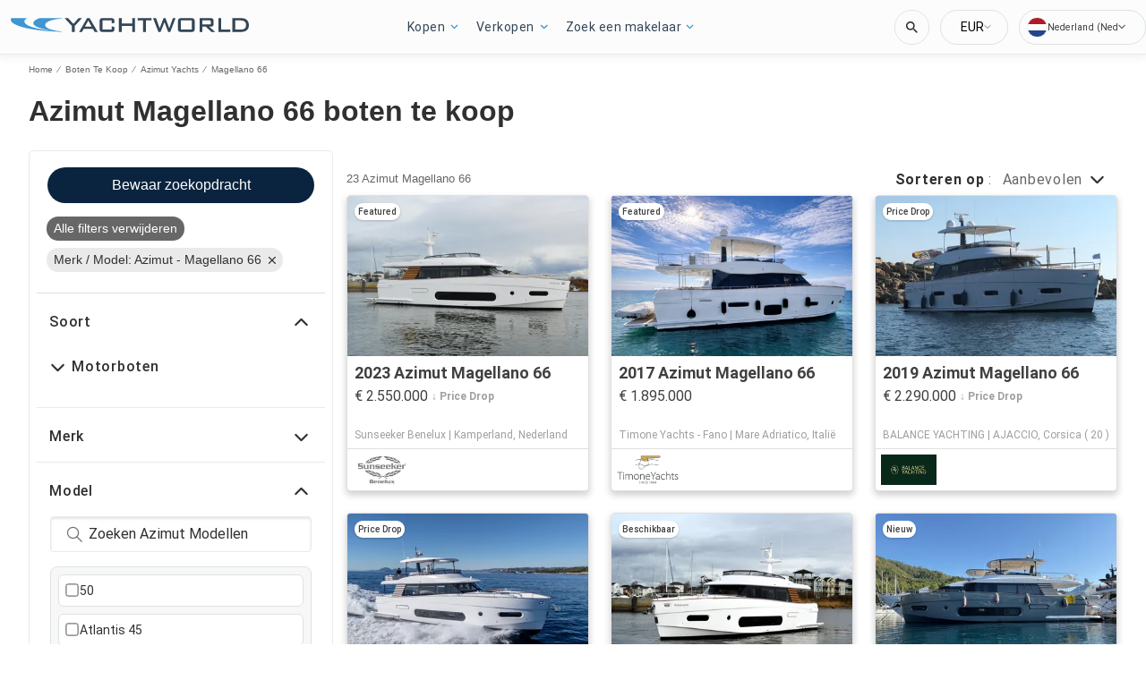

--- FILE ---
content_type: application/javascript
request_url: https://nl.yachtworld.com/static/js/runtime-main.04b71db8.js
body_size: 13134
content:
!function(e){function t(t){for(var a,o,i=t[0],d=t[1],l=t[2],n=0,u=[];n<i.length;n++)o=i[n],Object.prototype.hasOwnProperty.call(c,o)&&c[o]&&u.push(c[o][0]),c[o]=0;for(a in d)Object.prototype.hasOwnProperty.call(d,a)&&(e[a]=d[a]);for(f&&f(t);u.length;)u.shift()();return r.push.apply(r,l||[]),s()}function s(){for(var e,t=0;t<r.length;t++){for(var s=r[t],a=!0,o=1;o<s.length;o++){var d=s[o];0!==c[d]&&(a=!1)}a&&(r.splice(t--,1),e=i(i.s=s[0]))}return e}var a={},o={492:0},c={492:0},r=[];function i(t){if(a[t])return a[t].exports;var s=a[t]={i:t,l:!1,exports:{}};return e[t].call(s.exports,s,s.exports,i),s.l=!0,s.exports}i.e=function(e){var t=[];o[e]?t.push(o[e]):0!==o[e]&&{3:1,9:1,10:1,11:1,12:1,13:1,14:1,15:1,17:1,19:1,28:1,30:1,31:1,32:1,34:1,37:1,38:1,39:1,40:1,41:1,42:1,43:1,44:1,45:1,46:1,47:1,48:1,49:1,51:1,53:1,54:1,55:1,58:1,62:1,63:1,64:1,65:1,68:1,69:1,70:1,73:1,74:1,75:1,76:1,77:1,78:1,79:1,80:1,81:1,83:1,84:1,85:1,86:1,87:1,88:1,89:1,90:1,91:1,92:1,93:1,94:1,96:1,98:1,99:1,100:1,101:1,102:1,103:1,104:1,105:1,106:1,107:1,108:1,115:1,116:1,117:1,119:1,120:1,121:1,122:1,123:1,125:1,126:1,127:1,128:1,129:1,130:1,131:1,132:1,134:1,136:1,137:1,138:1,139:1,143:1,144:1,145:1,148:1,150:1,151:1,162:1,163:1,164:1,165:1,166:1,168:1,169:1,170:1,176:1,177:1,178:1,179:1,180:1,181:1,182:1,184:1,185:1,186:1,187:1,189:1,192:1,193:1,199:1,200:1,202:1,204:1,214:1,215:1,216:1,217:1,218:1,220:1,221:1,229:1,230:1,231:1,232:1,235:1,236:1,237:1,239:1,240:1,250:1,251:1,252:1,253:1,254:1,256:1,257:1,259:1,260:1,261:1,262:1,263:1,264:1,265:1,267:1,268:1,269:1,270:1,271:1,272:1,273:1,274:1,275:1,276:1,278:1,279:1,282:1,283:1,284:1,285:1,286:1,287:1,288:1,291:1,292:1,294:1,295:1,296:1,297:1,298:1,299:1,300:1,301:1,304:1,307:1,308:1,309:1,310:1,311:1,312:1,314:1,324:1,325:1,327:1,328:1,329:1,332:1,333:1,334:1,335:1,336:1,337:1,338:1,342:1,343:1,345:1,346:1,347:1,348:1,349:1,350:1,351:1,354:1,355:1,356:1,357:1,358:1,359:1,360:1,361:1,362:1,363:1,364:1,365:1,366:1,367:1,368:1,369:1,370:1,371:1,372:1,373:1,374:1,375:1,376:1,377:1,378:1,379:1,380:1,383:1,384:1,386:1,387:1,388:1,389:1,390:1,391:1,392:1,393:1,394:1,395:1,397:1,398:1,399:1,400:1,401:1,402:1,404:1,405:1,406:1,407:1,427:1,428:1,429:1,430:1,431:1,432:1,433:1,434:1,435:1,436:1,437:1,438:1,439:1,440:1,441:1,442:1,443:1,444:1,445:1,446:1,447:1,450:1,451:1,452:1,453:1,454:1,455:1,456:1,457:1,458:1,459:1,460:1,461:1,462:1,463:1,464:1,465:1,466:1,467:1,468:1,470:1,471:1,472:1,473:1,474:1,475:1,476:1,477:1,478:1,479:1,481:1,482:1,483:1,485:1,486:1,487:1,488:1,489:1,490:1}[e]&&t.push(o[e]=new Promise((function(t,s){for(var a="static/css/"+({11:"KeywordSearch",13:"PartySearchForm",18:"components-NavBar",19:"components-TopHeader",21:"ArticleVideoSectionV1-index",22:"BreadcrumbV1-index",23:"CaptionImagesV1-index",24:"HeroBanner-index",25:"HorizontalNavV1-index",26:"ImageWrapperV1-index",27:"components-NavBar-tests-NavBar-test",28:"components-TopHeader-tests-TopHeader-test",30:"AdditionalLeadsListing",31:"AdditionalLeadsModal",32:"AddressModal",33:"Ads-AdProvider",34:"Ads-AdSlot",35:"Ads-AdSlot-NativeAd",36:"Ads-AdSlot-RegularAd",37:"AlertMessage",38:"BoatList",39:"BoatList-components-PremiumPlacement",40:"BoatList-components-PremiumPlacementImage",41:"Calculator",42:"CalculatorFinanceable",43:"CarouselDisplayer",44:"CarouselItem",45:"CarouselModal",46:"CarouselModalHeader",47:"CarouselThumbs",48:"Collapsible",49:"Colors",50:"ConditionalImage",51:"ConfirmationModal",52:"ContactForm",53:"ConversationalCta",54:"DataTable",55:"DealerContact",56:"DealerLocator",57:"DealerLocatorModal",58:"DealerLocatorModal-ContactPage",59:"DealerLocatorModal-LocatorBody",60:"DealerLocatorModal-LocatorBody-DealerLocation",61:"DealerLocatorModal-LocatorHeader",62:"DealerProducts",63:"DefaultImage",64:"DescriptionBox",65:"Dropdown",66:"DynamicComponent",67:"EditorialItem",68:"FeaturedBoats",69:"Footer",70:"Footer-components-Newsletter",71:"FooterFlexible-components-FooterCopyright",72:"FooterFlexible-components-FooterDisclaimerLink",73:"FooterFlexible-components-FooterDynamicLink",74:"FooterFlexible-components-FooterSocialMedia",75:"FooterFlexible-components-FooterSupportLink",76:"FormButtonArray",77:"HeroAdViewer",78:"HeroViewer",79:"HomeBlogSection",80:"HomeBuyingExperience",81:"HomeForumSection",82:"ImageWithErrorHandler",83:"ImmersiveTourButton",84:"ImmersiveTourModal",85:"Input",86:"InputAutocomplete",87:"LanguagePicker",88:"LineHeight",89:"ListingCarousel",90:"ListingImage",91:"ListingResult",92:"LiveVideoTour",93:"LiveVideoTourModal",94:"LoadingPlaceholder",95:"Meta",96:"MiniListing",97:"Modal",98:"MonthlyPaymentTooltip",99:"OemContactForm",100:"OptionSet",101:"Pagination",102:"PaginationItem",103:"PartyResult",104:"PaymentCalculator",105:"PillBox",106:"QuickFilter",107:"QuickFilterItem",108:"QuickSearch",109:"Schema-ArticleSchema",110:"Schema-CarouselSchema",111:"Schema-HomeSchema",112:"Schema-ProductSchema",113:"Schema-ProductsSchema",114:"Schema-VehicleSchema",115:"SellerInformation",116:"ServicesItem",117:"SimilarListingsMessage",118:"Slider",119:"SocialMedia",120:"SocialMediaBanner",121:"SocialShare",122:"Spinner",123:"StackedGalleryModal",124:"Sticky",125:"ToolSet",126:"ToolSet-ToolSetRadio",127:"Typography",128:"ValidatedInput",129:"ViewCarousel360Images",130:"ViewCarouselPhotos",131:"ViewCarouselVideos",132:"AdditionalLeadsListing-tests-AdditionalLeadsListing-test",133:"AdditionalLeadsListing-tests-testListing",134:"AdditionalLeadsModal-tests-AdditionalLeadsModal-test",135:"AdditionalLeadsModal-tests-testListing",136:"AddressModal-index-stories",137:"AddressModal-tests-AddressModal-test",138:"Ads-AdDisplayer-AdDisplayer",139:"Ads-AdDisplayer-tests-AdDisplayer-test",140:"Ads-AdProvider-tests-AdProvider-test",141:"Ads-AdSlot-NativeAd-tests-NativeAd-test",142:"Ads-AdSlot-RegularAd-tests-RegularAd-test",143:"Ads-AdSlot-tests-AdSlot-test",144:"AlertMessage-index-stories",145:"AlertMessage-tests-AlertMessage-test",146:"AppBanner-tests-AppBanner-test",147:"BoatList-LoadingBoatList",148:"BoatList-components-PremiumPlacement-tests-PremiumPlacement-test",149:"BoatList-components-PremiumPlacement-tests-premium-placement-parameters",150:"BoatList-components-PremiumPlacementImage-tests-PremiumPlacementImage-test",151:"BoatList-tests-BoatList-test",152:"BoatList-tests-enhancedFixtures",153:"BoatList-tests-loadingBoatList-test",154:"BoatList-tests-search-success-response",155:"BottomFooter-tests-BottomFooter-test",156:"BreadCrumb-index-stories",157:"BreadCrumb-tests-BreadCrumb-test",158:"Calculator-helperCalculator",159:"Calculator-tests-Calculator-test",160:"CalculatorFinanceable-tests-CalculatorFinanceable-test",161:"CalculatorFinanceable-tests-fixtureStandard",162:"CarouselDisplayer-CarouselDisplayer-desktop",163:"CarouselDisplayer-index-stories",164:"CarouselDisplayer-tests-CarouselDisplayer-desktop-test",165:"CarouselDisplayer-tests-CarouselDisplayer-test",166:"CarouselItem-CarouselItem-desktop",167:"CarouselItem-helpers-test",168:"CarouselItem-index-stories",169:"CarouselItem-tests-CarouselItem-desktop-test",170:"CarouselItem-tests-CarouselItem-test",171:"CarouselItem-tests-Image360-test",172:"CarouselItem-tests-fixture360Image",173:"CarouselItem-tests-fixtureExternalMedia",174:"CarouselItem-tests-fixtureImage",175:"CarouselItem-tests-fixtureVideo",176:"CarouselModal-CarouselModal-desktop",177:"CarouselModal-index-stories",178:"CarouselModal-tests-CarouselModal-test",179:"CarouselModalHeader-index-stories",180:"CarouselModalHeader-tests-CarouselModalHeader-test",181:"CarouselThumbs-index-stories",182:"CarouselThumbs-tests-CarouselThumbs-test",183:"CarouselThumbs-tests-mediaItems",184:"Collapsible-index-stories",185:"Collapsible-tests-Collapsible-test",186:"Colors-index-stories",187:"Colors-tests-Colors-test",188:"ConditionalImage-tests-ConditionalImage-test",189:"ConfirmationModal-tests-ConfirmationModal-test",190:"ContactForm-index-stories",191:"ContactForm-tests-ContactForm-test",192:"ConversationalCta-index-stories",193:"ConversationalCta-tests-ConversationalCta-test",194:"CookiesDisclaimer-tests-CookiesDisclaimer-test",195:"CustomHooks-tests-useShowAd-test",196:"CustomHooks-useShowAd",197:"DataLayer-tests-DataLayer-test",198:"DataLayerV2-tests-DataLayerV2-test",199:"DataTable-index-stories",200:"DataTable-tests-DataTable-test",201:"DataTable-tests-testData",202:"DealerContact-tests-DealerContact-test",203:"DealerLocator-tests-DealerLocator-test",204:"DealerLocatorModal-ContactPage-tests-ContactPage-test",205:"DealerLocatorModal-ContactPage-tests-oem-dealers",206:"DealerLocatorModal-ContactPage-tests-oem-details",207:"DealerLocatorModal-LocatorBody-DealerLocation-tests-DealerLocation-test",208:"DealerLocatorModal-LocatorBody-tests-LocatorBody-test",209:"DealerLocatorModal-LocatorBody-tests-oem-dealers",210:"DealerLocatorModal-LocatorBody-tests-oem-details",211:"DealerLocatorModal-LocatorHeader-tests-LocatorHeader-test",212:"DealerLocatorModal-tests-DealerLocatorModal-test",213:"DealerLocatorModal-tests-mockListing",214:"DealerProducts-index-stories",215:"DealerProducts-tests-DealerProducts-test",216:"DefaultImage-tests-DefaultImage-test",217:"DescriptionBox-index-stories",218:"DescriptionBox-tests-DescriptionBox-test",219:"DescriptionBox-tests-descriptions",220:"Dropdown-index-stories",221:"Dropdown-tests-Dropdown-test",222:"DynamicComponent-ArticleVideoSectionV1-test-ArticleVideoSectionV1-test",223:"EditorialItem-index-stories",224:"EditorialItem-tests-EditorialItem-test",225:"ErrorBoundary-tests-ErrorBoundary-test",226:"ErrorMessage-index-stories",227:"ErrorMessage-tests-ErrorMessage-test",228:"FeaturedBoats-FeaturedBoatCard",229:"FeaturedBoats-tests-FeaturedBoats-test",230:"Footer-components-Newsletter-tests-Newsletter-test",231:"Footer-index-stories",232:"Footer-tests-Footer-test",233:"FooterFlexible-components-FooterCopyright-tests-FooterCopyright-test",234:"FooterFlexible-components-FooterDisclaimerLink-tests-FooterDisclaimerLink-test",235:"FooterFlexible-components-FooterDynamicLink-tests-FooterDynamicLink-test",236:"FooterFlexible-components-FooterSocialMedia-tests-FooterSocialMedia-test",237:"FooterFlexible-components-FooterSupportLink-tests-FooterSupportLink-test",238:"FooterFlexible-tests-FooterFlexible-test",239:"FormButtonArray-index-stories",240:"FormButtonArray-tests-FormButtonArray-test",241:"FullScreenGallery-FullScreengallery",242:"FullScreenGallery-tests-FullScreengallery-test",243:"Header-index-stories",244:"Header-tests-Header-test",245:"Header-tests-Header-useEffect-test",246:"Header-tests-HeaderTrack-test",247:"HeaderLuxury-tests-HeaderLuxury-test",248:"HeaderLuxury-tests-headerSearch-test",249:"HeaderLuxury-tests-useCurrencyPicker-test",250:"HeroAdViewer-tests-HeroAdViewer-test",251:"HeroViewer-index-stories",252:"HeroViewer-tests-HeroViewer-test",253:"HomeBlogSection-index-stories",254:"HomeBlogSection-tests-HomeBlogSection-test",255:"HomeBlogSection-tests-fixtures",256:"HomeBuyingExperience-tests-HomeBuyingExperience-test",257:"HomeForumSection-tests-HomeForumSection-test",258:"ImageWithErrorHandler-test-ImageWithErrorHandler-test",259:"ImmersiveTourButton-index-stories",260:"ImmersiveTourButton-tests-ImmersiveTourButton-test",261:"ImmersiveTourModal-tests-ImmersiveTourModal-test",262:"Input-index-stories",263:"Input-tests-Input-test",264:"InputAutocomplete-index-stories",265:"InputAutocomplete-tests-InputAutocomplete-test",266:"JWPlayer-index-stories",267:"KeywordSearch-tests-KeywordSearch-test",268:"KeywordSearch-tests-KeywordSearch-useEffect-test",269:"KeywordSearch-tests-KeywordSearchRTL-test",270:"LanguagePicker-index-stories",271:"LanguagePicker-tests-LanguagePicker-test",272:"LineHeight-index-stories",273:"LineHeight-tests-LineHeight-test",274:"ListingCarousel-tests-ListingCarousel-test",275:"ListingImage-index-stories",276:"ListingImage-tests-ListingImage-test",277:"ListingImage-tests-fixtureListingWithVideo",278:"ListingResult-index-stories",279:"ListingResult-tests-ListingResult-test",280:"ListingResult-tests-fixtureEnhanced",281:"ListingResult-tests-fixtureStandard",282:"LiveVideoTour-index-stories",283:"LiveVideoTour-tests-LiveVideoTour-test",284:"LiveVideoTourModal-tests-LiveVideoTourModal-test",285:"LoadingPlaceholder-index-stories",286:"LoadingPlaceholder-tests-LoadingPlaceholder-test",287:"LocationMap-index",288:"LocationMap-tests-LocationMap-test",289:"Meta-tests-Meta-test",290:"MiniListing-LoadingMiniListing",291:"MiniListing-index-stories",292:"MiniListing-tests-MiniListing-test",293:"MiniListing-tests-testSponsoredListing",294:"MonthlyPaymentTooltip-tests-MonthlyPaymentTooltip-test",295:"OptionSet-tests-Options-test",296:"Pagination-index-stories",297:"Pagination-tests-Pagination-test",298:"PaginationItem-index-stories",299:"PaginationItem-tests-PaginationItem-test",300:"PartyResult-index-stories",301:"PartyResult-tests-PartyResult-test",302:"PartySearchForm-index-stories",303:"PartySearchForm-tests-PartySearchForm-test",304:"PaymentCalculator-tests-PaymentCalculator-test",305:"PaymentCalculator-tests-fixtureNoId",306:"PaymentCalculator-tests-fixtureStandard",307:"PillBox-tests-PillBox-test",308:"QuickFilter-index-stories",309:"QuickFilter-tests-QuickFilter-test",310:"QuickFilterItem-index-stories",311:"QuickFilterItem-tests-QuickFilterItem-test",312:"QuickSearch-QuickSearchFilters",313:"QuickSearch-QuickSearchLayout",314:"QuickSearch-tests-QuickSearch-test",315:"SEO-tests-Link-test",316:"Schema-ArticleSchema-tests-ArticleSchema-test",317:"Schema-CarouselSchema-tests-CarouselSchema-test",318:"Schema-HomeSchema-tests-HomeSchema-test",319:"Schema-ProductSchema-tests-ProductSchema-test",320:"Schema-ProductSchema-tests-listing",321:"Schema-ProductsSchema-tests-ProductsSchema-test",322:"Schema-VehicleSchema-tests-VehicleSchema-test",323:"Schema-VehicleSchema-tests-listing",324:"SellerInformation-index-stories",325:"SellerInformation-tests-SellerInformation-test",326:"SellerInformation-tests-contact",327:"ServicesItem-index-stories",328:"ServicesItem-tests-ServicesItem-test",329:"SimilarListingsMessage-test-SimilarListingsMessage-test",330:"Slider-index-stories",331:"Slider-tests-Slider-test",332:"SocialMedia-tests-SocialMedia-test",333:"SocialMediaBanner-tests-SocialMediaBanner-test",334:"SocialShare-index-stories",335:"SocialShare-tests-SocialShare-test",336:"SocialShareButtons",337:"Spinner-index-stories",338:"StackedGalleryModal-tests-StackedGalleryModal-test",339:"StackedGalleryModal-tests-listing",340:"Status-tests-Status-test",341:"Sticky-tests-Sticky-test",342:"ToolSet-tests-ToolSet-test",343:"ToolSet-tests-ToolSetRadio-test",344:"TopHeader-tests-TopHeader-test",345:"Typography-index-stories",346:"Typography-tests-Typography-test",347:"ValidatedInput-index-stories",348:"ValidatedInput-tests-ValidatedInput-test",349:"ViewCarousel360Images-tests-ViewCarousel360Images-test",350:"ViewCarouselPhotos-tests-ViewCarouselPhotos-test",351:"ViewCarouselVideos-tests-ViewCarouselVideos-test",354:"AdditionalLeadsModal-styles-css",355:"AddressModal-styles-css",356:"Ads-AdSlot-styles-css",357:"Ads-styles-css",358:"AlertMessage-styles-css",359:"BoatList-components-PremiumPlacement-styles-css",360:"BoatList-home-css",361:"BoatList-styles-css",362:"Calculator-Calculator-styles-css",363:"CalculatorFinanceable-Calculator-styles-css",364:"CarouselDisplayer-styles-css",365:"CarouselDisplayer-styles-desktop-css",366:"CarouselItem-styles-css",367:"CarouselItem-styles-desktop-css",368:"CarouselModal-styles-css",369:"CarouselModal-styles-desktop-css",370:"CarouselModalHeader-styles-css",371:"CarouselThumbs-styles-css",372:"Collapsible-details-css",373:"Collapsible-styles-css",374:"Colors-styles-css",375:"ConfirmationModal-style-css",376:"ContactForm-details-css",377:"ContactForm-styles-css",378:"ConversationalCta-index-css",379:"DataTable-styles-css",380:"DealerContact-styles-css",381:"DealerLocatorModal-back-btn-svg",382:"DealerLocatorModal-close-btn-svg",383:"DealerLocatorModal-styles-css",384:"DealerProducts-styles-css",385:"DefaultImage-photo_camera-svg",386:"DefaultImage-styles-css",387:"DescriptionBox-styles-css",388:"Dropdown-styles-css",389:"FeaturedBoats-style-css",390:"Footer-components-Newsletter-styles-css",391:"Footer-styles-css",392:"FooterFlexible-components-FooterDynamicLink-styles-css",393:"FooterFlexible-components-FooterSocialMedia-styles-css",394:"FooterFlexible-components-FooterSupportLink-styles-css",395:"FormButtonArray-styles-css",396:"Header-Burger-svg",397:"HeroAdViewer-styles-css",398:"HeroViewer-styles-css",399:"HomeBlogSection-styles-css",400:"HomeBuyingExperience-styles-css",401:"HomeForumSection-styles-css",402:"ImmersiveTourButton-styles-css",403:"ImmersiveTourModal-close-btn-svg",404:"ImmersiveTourModal-styles-css",405:"Input-styles-css",406:"InputAutocomplete-styles-css",407:"KeywordSearch-styles-css",408:"LanguagePicker-AU-svg",409:"LanguagePicker-CA-svg",410:"LanguagePicker-DE-svg",411:"LanguagePicker-DK-svg",412:"LanguagePicker-ES-svg",413:"LanguagePicker-FI-svg",414:"LanguagePicker-FR-svg",415:"LanguagePicker-GR-svg",416:"LanguagePicker-HR-svg",417:"LanguagePicker-IT-svg",418:"LanguagePicker-NL-svg",419:"LanguagePicker-NO-svg",420:"LanguagePicker-PL-svg",421:"LanguagePicker-RU-svg",422:"LanguagePicker-SE-svg",423:"LanguagePicker-TK-svg",424:"LanguagePicker-TR-svg",425:"LanguagePicker-UK-svg",426:"LanguagePicker-US-svg",427:"LanguagePicker-styles-css",428:"LineHeight-styles-css",429:"ListingCarousel-styles-css",430:"ListingResult-card-css",431:"ListingResult-styles-css",432:"LiveVideoTour-style-css",433:"LiveVideoTourModal-style-css",434:"LoadingPlaceholder-styles-css",435:"LocationMap",436:"LocationMap-styles-css",437:"MonthlyPaymentTooltip-styles-css",438:"OemContactForm-styles-css",439:"OptionSet-styles-css",440:"Pagination-styles-css",441:"PaginationItem-styles-css",442:"PartyResult-styles-css",443:"PartySearchForm-styles-css",444:"PaymentCalculator-styles-css",445:"PillBox-styles-css",446:"QuickFilter-styles-css",447:"QuickFilterItem-styles-css",448:"QuickSearch-chevron-less-svg",449:"QuickSearch-chevron-more-svg",450:"QuickSearch-qs-alt-styles-css",451:"QuickSearch-styles-css",452:"SellerInformation-styles-css",453:"ServicesItem-styles-css",454:"SimilarListingsMessage-styles-css",455:"SocialMedia-styles-css",456:"SocialMediaBanner-styles-css",457:"SocialShare-styles-css",458:"Spinner-styles-css",459:"StackedGalleryModal-styles-css",460:"ToolSet-ToolSetRadio-styles-css",461:"ToolSet-styles-css",462:"Typography-styles-css",463:"ValidatedInput-styles-css",464:"ViewCarousel360Images-styles-css",465:"ViewCarouselPhotos-styles-css",466:"ViewCarouselVideos-styles-css",467:"components-AdditionalLeadsModal",468:"components-LiveVideoTourModal",470:"pages-Author",471:"pages-Blog",472:"pages-BoatLoans",473:"pages-BoatLoansCalculator",474:"pages-BrandedOemSearchResults",475:"pages-BrandedSearch",476:"pages-BrandedSearch-Engines",477:"pages-ContactUs",478:"pages-Details",479:"pages-Details-Engine",480:"pages-HealthCheck",481:"pages-Home",482:"pages-PartySearch",483:"pages-Products-ProductsPage",484:"pages-Redirects",485:"pages-SearchResults",486:"pages-SearchResults-Engines",487:"pages-SellYourBoat",488:"pages-SocialBrowse",489:"pages-StaticContent",490:"pages-TypeClass-Class",491:"pages-TypeClass-Type"}[e]||e)+"."+{0:"31d6cfe0",1:"31d6cfe0",2:"31d6cfe0",3:"3c6b20dc",4:"31d6cfe0",5:"31d6cfe0",6:"31d6cfe0",7:"31d6cfe0",8:"31d6cfe0",9:"4ce9e501",10:"e93d58b9",11:"73a54510",12:"6e50ea40",13:"0cc9b4d9",14:"0af37459",15:"52e72d41",16:"31d6cfe0",17:"31ebe2c7",18:"31d6cfe0",19:"77624412",20:"31d6cfe0",21:"31d6cfe0",22:"31d6cfe0",23:"31d6cfe0",24:"31d6cfe0",25:"31d6cfe0",26:"31d6cfe0",27:"31d6cfe0",28:"77624412",29:"31d6cfe0",30:"860a70bb",31:"919b3b9e",32:"1925b6aa",33:"31d6cfe0",34:"85be46a6",35:"31d6cfe0",36:"31d6cfe0",37:"a2367751",38:"423af915",39:"e6928f12",40:"860a70bb",41:"0af37459",42:"31ebe2c7",43:"331ea331",44:"4da00bea",45:"eed876fc",46:"74123c0c",47:"6a8927be",48:"f8e6f80c",49:"015ae35f",50:"31d6cfe0",51:"0dfffd01",52:"31d6cfe0",53:"2ff27ca8",54:"29d1bdda",55:"30bb35d8",56:"31d6cfe0",57:"31d6cfe0",58:"3d3c144b",59:"31d6cfe0",60:"31d6cfe0",61:"31d6cfe0",62:"aa3dd4e5",63:"860a70bb",64:"bea453bf",65:"52a6b3f2",66:"31d6cfe0",67:"31d6cfe0",68:"b038b34a",69:"e04132fd",70:"048c775c",71:"31d6cfe0",72:"31d6cfe0",73:"307f9c2e",74:"ccc44827",75:"1f18686c",76:"1cc2c49b",77:"a1de345c",78:"4b63d087",79:"59dea6d5",80:"10c0b36a",81:"eceb58cc",82:"31d6cfe0",83:"bf15b9d5",84:"a15682f2",85:"748d6838",86:"26c09a16",87:"77624412",88:"a2f9272c",89:"0ba28ba3",90:"860a70bb",91:"5ad08b67",92:"faa496c1",93:"e64c7a6f",94:"76391191",95:"31d6cfe0",96:"860a70bb",97:"31d6cfe0",98:"3dd82fd3",99:"3d3c144b",100:"2bb061a9",101:"115e7a51",102:"875c6269",103:"9428bbb5",104:"ee7e90cb",105:"e10f3242",106:"8a522529",107:"e849658b",108:"ad40265f",109:"31d6cfe0",110:"31d6cfe0",111:"31d6cfe0",112:"31d6cfe0",113:"31d6cfe0",114:"31d6cfe0",115:"453dd6e5",116:"52df2123",117:"c442fff3",118:"31d6cfe0",119:"4476b77a",120:"fc01eb07",121:"8efeca56",122:"1d1b4196",123:"7077dda5",124:"31d6cfe0",125:"6cc25474",126:"4511ee90",127:"f0e0c1f9",128:"8dd28f22",129:"9b8e66d5",130:"8c023256",131:"f13de6a1",132:"860a70bb",133:"31d6cfe0",134:"919b3b9e",135:"31d6cfe0",136:"1925b6aa",137:"1925b6aa",138:"85be46a6",139:"85be46a6",140:"31d6cfe0",141:"31d6cfe0",142:"31d6cfe0",143:"85be46a6",144:"a2367751",145:"a2367751",146:"31d6cfe0",147:"31d6cfe0",148:"e6928f12",149:"31d6cfe0",150:"860a70bb",151:"0105e535",152:"31d6cfe0",153:"31d6cfe0",154:"31d6cfe0",155:"31d6cfe0",156:"31d6cfe0",157:"31d6cfe0",158:"31d6cfe0",159:"31d6cfe0",160:"31d6cfe0",161:"31d6cfe0",162:"b3be2ab7",163:"331ea331",164:"b3be2ab7",165:"331ea331",166:"320aad02",167:"31d6cfe0",168:"4da00bea",169:"320aad02",170:"4da00bea",171:"31d6cfe0",172:"31d6cfe0",173:"31d6cfe0",174:"31d6cfe0",175:"31d6cfe0",176:"eed876fc",177:"eed876fc",178:"eed876fc",179:"74123c0c",180:"74123c0c",181:"6a8927be",182:"6a8927be",183:"31d6cfe0",184:"f8e6f80c",185:"f8e6f80c",186:"015ae35f",187:"015ae35f",188:"31d6cfe0",189:"0dfffd01",190:"31d6cfe0",191:"31d6cfe0",192:"2ff27ca8",193:"2ff27ca8",194:"31d6cfe0",195:"31d6cfe0",196:"31d6cfe0",197:"31d6cfe0",198:"31d6cfe0",199:"29d1bdda",200:"29d1bdda",201:"31d6cfe0",202:"30bb35d8",203:"31d6cfe0",204:"3d3c144b",205:"31d6cfe0",206:"31d6cfe0",207:"31d6cfe0",208:"31d6cfe0",209:"31d6cfe0",210:"31d6cfe0",211:"31d6cfe0",212:"31d6cfe0",213:"31d6cfe0",214:"aa3dd4e5",215:"aa3dd4e5",216:"860a70bb",217:"bea453bf",218:"bea453bf",219:"31d6cfe0",220:"e972c507",221:"e972c507",222:"31d6cfe0",223:"31d6cfe0",224:"31d6cfe0",225:"31d6cfe0",226:"31d6cfe0",227:"31d6cfe0",228:"31d6cfe0",229:"b038b34a",230:"048c775c",231:"e04132fd",232:"e04132fd",233:"31d6cfe0",234:"31d6cfe0",235:"307f9c2e",236:"ccc44827",237:"1f18686c",238:"31d6cfe0",239:"1cc2c49b",240:"1cc2c49b",241:"31d6cfe0",242:"31d6cfe0",243:"31d6cfe0",244:"31d6cfe0",245:"31d6cfe0",246:"31d6cfe0",247:"31d6cfe0",248:"31d6cfe0",249:"31d6cfe0",250:"a1de345c",251:"4b63d087",252:"4b63d087",253:"59dea6d5",254:"59dea6d5",255:"31d6cfe0",256:"10c0b36a",257:"eceb58cc",258:"31d6cfe0",259:"bf15b9d5",260:"bf15b9d5",261:"a15682f2",262:"748d6838",263:"748d6838",264:"26c09a16",265:"26c09a16",266:"31d6cfe0",267:"73a54510",268:"73a54510",269:"73a54510",270:"77624412",271:"77624412",272:"a2f9272c",273:"a2f9272c",274:"0ba28ba3",275:"860a70bb",276:"860a70bb",277:"31d6cfe0",278:"5ad08b67",279:"8626d9eb",280:"31d6cfe0",281:"31d6cfe0",282:"faa496c1",283:"faa496c1",284:"e64c7a6f",285:"76391191",286:"76391191",287:"aaa5d1e7",288:"aaa5d1e7",289:"31d6cfe0",290:"31d6cfe0",291:"860a70bb",292:"860a70bb",293:"31d6cfe0",294:"3dd82fd3",295:"2bb061a9",296:"115e7a51",297:"115e7a51",298:"875c6269",299:"875c6269",300:"9428bbb5",301:"9428bbb5",302:"31d6cfe0",303:"31d6cfe0",304:"ee7e90cb",305:"31d6cfe0",306:"31d6cfe0",307:"e10f3242",308:"8a522529",309:"8a522529",310:"e849658b",311:"e849658b",312:"0900a2bb",313:"31d6cfe0",314:"ad40265f",315:"31d6cfe0",316:"31d6cfe0",317:"31d6cfe0",318:"31d6cfe0",319:"31d6cfe0",320:"31d6cfe0",321:"31d6cfe0",322:"31d6cfe0",323:"31d6cfe0",324:"453dd6e5",325:"453dd6e5",326:"31d6cfe0",327:"52df2123",328:"52df2123",329:"c442fff3",330:"31d6cfe0",331:"31d6cfe0",332:"4476b77a",333:"fc01eb07",334:"8efeca56",335:"8efeca56",336:"349403e5",337:"1d1b4196",338:"7077dda5",339:"31d6cfe0",340:"31d6cfe0",341:"31d6cfe0",342:"6cc25474",343:"4511ee90",344:"31d6cfe0",345:"f0e0c1f9",346:"f0e0c1f9",347:"8dd28f22",348:"8dd28f22",349:"9b8e66d5",350:"8c023256",351:"f13de6a1",352:"31d6cfe0",353:"31d6cfe0",354:"3e51073f",355:"bfb92244",356:"85be46a6",357:"3d6b7ace",358:"a2367751",359:"9a9aeb9c",360:"d19d397a",361:"5a199d76",362:"0af37459",363:"31ebe2c7",364:"8aa5881f",365:"91fd71d9",366:"f630c10a",367:"cbf1ffab",368:"fcd462d8",369:"d0030d29",370:"74123c0c",371:"527f0545",372:"bb7c2941",373:"69e2389c",374:"015ae35f",375:"0dfffd01",376:"b5ce7450",377:"5604b339",378:"2ff27ca8",379:"5326ac7c",380:"472e232a",381:"31d6cfe0",382:"31d6cfe0",383:"91a49616",384:"aa3dd4e5",385:"31d6cfe0",386:"860a70bb",387:"2bc225fe",388:"52a6b3f2",389:"b038b34a",390:"6afe01ac",391:"74d947dc",392:"307f9c2e",393:"ccc44827",394:"ae7a2203",395:"1cc2c49b",396:"31d6cfe0",397:"c223a1c0",398:"6b07d66c",399:"59dea6d5",400:"10c0b36a",401:"eceb58cc",402:"bf15b9d5",403:"31d6cfe0",404:"a15682f2",405:"748d6838",406:"05c4007f",407:"dccd0fcd",408:"31d6cfe0",409:"31d6cfe0",410:"31d6cfe0",411:"31d6cfe0",412:"31d6cfe0",413:"31d6cfe0",414:"31d6cfe0",415:"31d6cfe0",416:"31d6cfe0",417:"31d6cfe0",418:"31d6cfe0",419:"31d6cfe0",420:"31d6cfe0",421:"31d6cfe0",422:"31d6cfe0",423:"31d6cfe0",424:"31d6cfe0",425:"31d6cfe0",426:"31d6cfe0",427:"77624412",428:"a2f9272c",429:"08c3dcf0",430:"83ea279e",431:"289cb538",432:"faa496c1",433:"e64c7a6f",434:"76391191",435:"f0be10a9",436:"23684a7b",437:"3dd82fd3",438:"f3cd4ebd",439:"2bb061a9",440:"64c07e9a",441:"875c6269",442:"9428bbb5",443:"09bdfc87",444:"414cf30b",445:"e10f3242",446:"3b01571f",447:"e849658b",448:"31d6cfe0",449:"31d6cfe0",450:"bfb44676",451:"3c7c2e5b",452:"453dd6e5",453:"52df2123",454:"c442fff3",455:"4476b77a",456:"fc01eb07",457:"8efeca56",458:"1d1b4196",459:"7077dda5",460:"4511ee90",461:"ed8ea6c8",462:"f0e0c1f9",463:"8dd28f22",464:"9b8e66d5",465:"8c023256",466:"f13de6a1",467:"919b3b9e",468:"e64c7a6f",470:"f83a8837",471:"d2187729",472:"186281aa",473:"6f4588cf",474:"2409adde",475:"3e404c69",476:"6c919f84",477:"040132ab",478:"0c96d61c",479:"1b72fb27",480:"31d6cfe0",481:"8bfe6110",482:"bee434c5",483:"6f38bfd4",484:"31d6cfe0",485:"3e404c69",486:"6c919f84",487:"bb27c96c",488:"21fac638",489:"02042c40",490:"51ec5bd1",491:"31d6cfe0",494:"31d6cfe0",495:"31d6cfe0",496:"31d6cfe0",497:"31d6cfe0",498:"31d6cfe0",499:"31d6cfe0",500:"31d6cfe0",501:"31d6cfe0",502:"31d6cfe0",503:"31d6cfe0",504:"31d6cfe0",505:"31d6cfe0",506:"31d6cfe0",507:"31d6cfe0",508:"31d6cfe0",509:"31d6cfe0",510:"31d6cfe0",511:"31d6cfe0",512:"31d6cfe0",513:"31d6cfe0",514:"31d6cfe0",515:"31d6cfe0",516:"31d6cfe0",517:"31d6cfe0",518:"31d6cfe0",519:"31d6cfe0",520:"31d6cfe0",521:"31d6cfe0",522:"31d6cfe0",523:"31d6cfe0",524:"31d6cfe0",525:"31d6cfe0",526:"31d6cfe0",527:"31d6cfe0",528:"31d6cfe0"}[e]+".chunk.css",c=i.p+a,r=document.getElementsByTagName("link"),d=0;d<r.length;d++){var l=(f=r[d]).getAttribute("data-href")||f.getAttribute("href");if("stylesheet"===f.rel&&(l===a||l===c))return t()}var n=document.getElementsByTagName("style");for(d=0;d<n.length;d++){var f;if((l=(f=n[d]).getAttribute("data-href"))===a||l===c)return t()}var u=document.createElement("link");u.rel="stylesheet",u.type="text/css",u.onload=t,u.onerror=function(t){var a=t&&t.target&&t.target.src||c,r=new Error("Loading CSS chunk "+e+" failed.\n("+a+")");r.code="CSS_CHUNK_LOAD_FAILED",r.request=a,delete o[e],u.parentNode.removeChild(u),s(r)},u.href=c,document.getElementsByTagName("head")[0].appendChild(u)})).then((function(){o[e]=0})));var s=c[e];if(0!==s)if(s)t.push(s[2]);else{var a=new Promise((function(t,a){s=c[e]=[t,a]}));t.push(s[2]=a);var r,d=document.createElement("script");d.charset="utf-8",d.timeout=120,i.nc&&d.setAttribute("nonce",i.nc),d.src=function(e){return i.p+"static/js/"+({11:"KeywordSearch",13:"PartySearchForm",18:"components-NavBar",19:"components-TopHeader",21:"ArticleVideoSectionV1-index",22:"BreadcrumbV1-index",23:"CaptionImagesV1-index",24:"HeroBanner-index",25:"HorizontalNavV1-index",26:"ImageWrapperV1-index",27:"components-NavBar-tests-NavBar-test",28:"components-TopHeader-tests-TopHeader-test",30:"AdditionalLeadsListing",31:"AdditionalLeadsModal",32:"AddressModal",33:"Ads-AdProvider",34:"Ads-AdSlot",35:"Ads-AdSlot-NativeAd",36:"Ads-AdSlot-RegularAd",37:"AlertMessage",38:"BoatList",39:"BoatList-components-PremiumPlacement",40:"BoatList-components-PremiumPlacementImage",41:"Calculator",42:"CalculatorFinanceable",43:"CarouselDisplayer",44:"CarouselItem",45:"CarouselModal",46:"CarouselModalHeader",47:"CarouselThumbs",48:"Collapsible",49:"Colors",50:"ConditionalImage",51:"ConfirmationModal",52:"ContactForm",53:"ConversationalCta",54:"DataTable",55:"DealerContact",56:"DealerLocator",57:"DealerLocatorModal",58:"DealerLocatorModal-ContactPage",59:"DealerLocatorModal-LocatorBody",60:"DealerLocatorModal-LocatorBody-DealerLocation",61:"DealerLocatorModal-LocatorHeader",62:"DealerProducts",63:"DefaultImage",64:"DescriptionBox",65:"Dropdown",66:"DynamicComponent",67:"EditorialItem",68:"FeaturedBoats",69:"Footer",70:"Footer-components-Newsletter",71:"FooterFlexible-components-FooterCopyright",72:"FooterFlexible-components-FooterDisclaimerLink",73:"FooterFlexible-components-FooterDynamicLink",74:"FooterFlexible-components-FooterSocialMedia",75:"FooterFlexible-components-FooterSupportLink",76:"FormButtonArray",77:"HeroAdViewer",78:"HeroViewer",79:"HomeBlogSection",80:"HomeBuyingExperience",81:"HomeForumSection",82:"ImageWithErrorHandler",83:"ImmersiveTourButton",84:"ImmersiveTourModal",85:"Input",86:"InputAutocomplete",87:"LanguagePicker",88:"LineHeight",89:"ListingCarousel",90:"ListingImage",91:"ListingResult",92:"LiveVideoTour",93:"LiveVideoTourModal",94:"LoadingPlaceholder",95:"Meta",96:"MiniListing",97:"Modal",98:"MonthlyPaymentTooltip",99:"OemContactForm",100:"OptionSet",101:"Pagination",102:"PaginationItem",103:"PartyResult",104:"PaymentCalculator",105:"PillBox",106:"QuickFilter",107:"QuickFilterItem",108:"QuickSearch",109:"Schema-ArticleSchema",110:"Schema-CarouselSchema",111:"Schema-HomeSchema",112:"Schema-ProductSchema",113:"Schema-ProductsSchema",114:"Schema-VehicleSchema",115:"SellerInformation",116:"ServicesItem",117:"SimilarListingsMessage",118:"Slider",119:"SocialMedia",120:"SocialMediaBanner",121:"SocialShare",122:"Spinner",123:"StackedGalleryModal",124:"Sticky",125:"ToolSet",126:"ToolSet-ToolSetRadio",127:"Typography",128:"ValidatedInput",129:"ViewCarousel360Images",130:"ViewCarouselPhotos",131:"ViewCarouselVideos",132:"AdditionalLeadsListing-tests-AdditionalLeadsListing-test",133:"AdditionalLeadsListing-tests-testListing",134:"AdditionalLeadsModal-tests-AdditionalLeadsModal-test",135:"AdditionalLeadsModal-tests-testListing",136:"AddressModal-index-stories",137:"AddressModal-tests-AddressModal-test",138:"Ads-AdDisplayer-AdDisplayer",139:"Ads-AdDisplayer-tests-AdDisplayer-test",140:"Ads-AdProvider-tests-AdProvider-test",141:"Ads-AdSlot-NativeAd-tests-NativeAd-test",142:"Ads-AdSlot-RegularAd-tests-RegularAd-test",143:"Ads-AdSlot-tests-AdSlot-test",144:"AlertMessage-index-stories",145:"AlertMessage-tests-AlertMessage-test",146:"AppBanner-tests-AppBanner-test",147:"BoatList-LoadingBoatList",148:"BoatList-components-PremiumPlacement-tests-PremiumPlacement-test",149:"BoatList-components-PremiumPlacement-tests-premium-placement-parameters",150:"BoatList-components-PremiumPlacementImage-tests-PremiumPlacementImage-test",151:"BoatList-tests-BoatList-test",152:"BoatList-tests-enhancedFixtures",153:"BoatList-tests-loadingBoatList-test",154:"BoatList-tests-search-success-response",155:"BottomFooter-tests-BottomFooter-test",156:"BreadCrumb-index-stories",157:"BreadCrumb-tests-BreadCrumb-test",158:"Calculator-helperCalculator",159:"Calculator-tests-Calculator-test",160:"CalculatorFinanceable-tests-CalculatorFinanceable-test",161:"CalculatorFinanceable-tests-fixtureStandard",162:"CarouselDisplayer-CarouselDisplayer-desktop",163:"CarouselDisplayer-index-stories",164:"CarouselDisplayer-tests-CarouselDisplayer-desktop-test",165:"CarouselDisplayer-tests-CarouselDisplayer-test",166:"CarouselItem-CarouselItem-desktop",167:"CarouselItem-helpers-test",168:"CarouselItem-index-stories",169:"CarouselItem-tests-CarouselItem-desktop-test",170:"CarouselItem-tests-CarouselItem-test",171:"CarouselItem-tests-Image360-test",172:"CarouselItem-tests-fixture360Image",173:"CarouselItem-tests-fixtureExternalMedia",174:"CarouselItem-tests-fixtureImage",175:"CarouselItem-tests-fixtureVideo",176:"CarouselModal-CarouselModal-desktop",177:"CarouselModal-index-stories",178:"CarouselModal-tests-CarouselModal-test",179:"CarouselModalHeader-index-stories",180:"CarouselModalHeader-tests-CarouselModalHeader-test",181:"CarouselThumbs-index-stories",182:"CarouselThumbs-tests-CarouselThumbs-test",183:"CarouselThumbs-tests-mediaItems",184:"Collapsible-index-stories",185:"Collapsible-tests-Collapsible-test",186:"Colors-index-stories",187:"Colors-tests-Colors-test",188:"ConditionalImage-tests-ConditionalImage-test",189:"ConfirmationModal-tests-ConfirmationModal-test",190:"ContactForm-index-stories",191:"ContactForm-tests-ContactForm-test",192:"ConversationalCta-index-stories",193:"ConversationalCta-tests-ConversationalCta-test",194:"CookiesDisclaimer-tests-CookiesDisclaimer-test",195:"CustomHooks-tests-useShowAd-test",196:"CustomHooks-useShowAd",197:"DataLayer-tests-DataLayer-test",198:"DataLayerV2-tests-DataLayerV2-test",199:"DataTable-index-stories",200:"DataTable-tests-DataTable-test",201:"DataTable-tests-testData",202:"DealerContact-tests-DealerContact-test",203:"DealerLocator-tests-DealerLocator-test",204:"DealerLocatorModal-ContactPage-tests-ContactPage-test",205:"DealerLocatorModal-ContactPage-tests-oem-dealers",206:"DealerLocatorModal-ContactPage-tests-oem-details",207:"DealerLocatorModal-LocatorBody-DealerLocation-tests-DealerLocation-test",208:"DealerLocatorModal-LocatorBody-tests-LocatorBody-test",209:"DealerLocatorModal-LocatorBody-tests-oem-dealers",210:"DealerLocatorModal-LocatorBody-tests-oem-details",211:"DealerLocatorModal-LocatorHeader-tests-LocatorHeader-test",212:"DealerLocatorModal-tests-DealerLocatorModal-test",213:"DealerLocatorModal-tests-mockListing",214:"DealerProducts-index-stories",215:"DealerProducts-tests-DealerProducts-test",216:"DefaultImage-tests-DefaultImage-test",217:"DescriptionBox-index-stories",218:"DescriptionBox-tests-DescriptionBox-test",219:"DescriptionBox-tests-descriptions",220:"Dropdown-index-stories",221:"Dropdown-tests-Dropdown-test",222:"DynamicComponent-ArticleVideoSectionV1-test-ArticleVideoSectionV1-test",223:"EditorialItem-index-stories",224:"EditorialItem-tests-EditorialItem-test",225:"ErrorBoundary-tests-ErrorBoundary-test",226:"ErrorMessage-index-stories",227:"ErrorMessage-tests-ErrorMessage-test",228:"FeaturedBoats-FeaturedBoatCard",229:"FeaturedBoats-tests-FeaturedBoats-test",230:"Footer-components-Newsletter-tests-Newsletter-test",231:"Footer-index-stories",232:"Footer-tests-Footer-test",233:"FooterFlexible-components-FooterCopyright-tests-FooterCopyright-test",234:"FooterFlexible-components-FooterDisclaimerLink-tests-FooterDisclaimerLink-test",235:"FooterFlexible-components-FooterDynamicLink-tests-FooterDynamicLink-test",236:"FooterFlexible-components-FooterSocialMedia-tests-FooterSocialMedia-test",237:"FooterFlexible-components-FooterSupportLink-tests-FooterSupportLink-test",238:"FooterFlexible-tests-FooterFlexible-test",239:"FormButtonArray-index-stories",240:"FormButtonArray-tests-FormButtonArray-test",241:"FullScreenGallery-FullScreengallery",242:"FullScreenGallery-tests-FullScreengallery-test",243:"Header-index-stories",244:"Header-tests-Header-test",245:"Header-tests-Header-useEffect-test",246:"Header-tests-HeaderTrack-test",247:"HeaderLuxury-tests-HeaderLuxury-test",248:"HeaderLuxury-tests-headerSearch-test",249:"HeaderLuxury-tests-useCurrencyPicker-test",250:"HeroAdViewer-tests-HeroAdViewer-test",251:"HeroViewer-index-stories",252:"HeroViewer-tests-HeroViewer-test",253:"HomeBlogSection-index-stories",254:"HomeBlogSection-tests-HomeBlogSection-test",255:"HomeBlogSection-tests-fixtures",256:"HomeBuyingExperience-tests-HomeBuyingExperience-test",257:"HomeForumSection-tests-HomeForumSection-test",258:"ImageWithErrorHandler-test-ImageWithErrorHandler-test",259:"ImmersiveTourButton-index-stories",260:"ImmersiveTourButton-tests-ImmersiveTourButton-test",261:"ImmersiveTourModal-tests-ImmersiveTourModal-test",262:"Input-index-stories",263:"Input-tests-Input-test",264:"InputAutocomplete-index-stories",265:"InputAutocomplete-tests-InputAutocomplete-test",266:"JWPlayer-index-stories",267:"KeywordSearch-tests-KeywordSearch-test",268:"KeywordSearch-tests-KeywordSearch-useEffect-test",269:"KeywordSearch-tests-KeywordSearchRTL-test",270:"LanguagePicker-index-stories",271:"LanguagePicker-tests-LanguagePicker-test",272:"LineHeight-index-stories",273:"LineHeight-tests-LineHeight-test",274:"ListingCarousel-tests-ListingCarousel-test",275:"ListingImage-index-stories",276:"ListingImage-tests-ListingImage-test",277:"ListingImage-tests-fixtureListingWithVideo",278:"ListingResult-index-stories",279:"ListingResult-tests-ListingResult-test",280:"ListingResult-tests-fixtureEnhanced",281:"ListingResult-tests-fixtureStandard",282:"LiveVideoTour-index-stories",283:"LiveVideoTour-tests-LiveVideoTour-test",284:"LiveVideoTourModal-tests-LiveVideoTourModal-test",285:"LoadingPlaceholder-index-stories",286:"LoadingPlaceholder-tests-LoadingPlaceholder-test",287:"LocationMap-index",288:"LocationMap-tests-LocationMap-test",289:"Meta-tests-Meta-test",290:"MiniListing-LoadingMiniListing",291:"MiniListing-index-stories",292:"MiniListing-tests-MiniListing-test",293:"MiniListing-tests-testSponsoredListing",294:"MonthlyPaymentTooltip-tests-MonthlyPaymentTooltip-test",295:"OptionSet-tests-Options-test",296:"Pagination-index-stories",297:"Pagination-tests-Pagination-test",298:"PaginationItem-index-stories",299:"PaginationItem-tests-PaginationItem-test",300:"PartyResult-index-stories",301:"PartyResult-tests-PartyResult-test",302:"PartySearchForm-index-stories",303:"PartySearchForm-tests-PartySearchForm-test",304:"PaymentCalculator-tests-PaymentCalculator-test",305:"PaymentCalculator-tests-fixtureNoId",306:"PaymentCalculator-tests-fixtureStandard",307:"PillBox-tests-PillBox-test",308:"QuickFilter-index-stories",309:"QuickFilter-tests-QuickFilter-test",310:"QuickFilterItem-index-stories",311:"QuickFilterItem-tests-QuickFilterItem-test",312:"QuickSearch-QuickSearchFilters",313:"QuickSearch-QuickSearchLayout",314:"QuickSearch-tests-QuickSearch-test",315:"SEO-tests-Link-test",316:"Schema-ArticleSchema-tests-ArticleSchema-test",317:"Schema-CarouselSchema-tests-CarouselSchema-test",318:"Schema-HomeSchema-tests-HomeSchema-test",319:"Schema-ProductSchema-tests-ProductSchema-test",320:"Schema-ProductSchema-tests-listing",321:"Schema-ProductsSchema-tests-ProductsSchema-test",322:"Schema-VehicleSchema-tests-VehicleSchema-test",323:"Schema-VehicleSchema-tests-listing",324:"SellerInformation-index-stories",325:"SellerInformation-tests-SellerInformation-test",326:"SellerInformation-tests-contact",327:"ServicesItem-index-stories",328:"ServicesItem-tests-ServicesItem-test",329:"SimilarListingsMessage-test-SimilarListingsMessage-test",330:"Slider-index-stories",331:"Slider-tests-Slider-test",332:"SocialMedia-tests-SocialMedia-test",333:"SocialMediaBanner-tests-SocialMediaBanner-test",334:"SocialShare-index-stories",335:"SocialShare-tests-SocialShare-test",336:"SocialShareButtons",337:"Spinner-index-stories",338:"StackedGalleryModal-tests-StackedGalleryModal-test",339:"StackedGalleryModal-tests-listing",340:"Status-tests-Status-test",341:"Sticky-tests-Sticky-test",342:"ToolSet-tests-ToolSet-test",343:"ToolSet-tests-ToolSetRadio-test",344:"TopHeader-tests-TopHeader-test",345:"Typography-index-stories",346:"Typography-tests-Typography-test",347:"ValidatedInput-index-stories",348:"ValidatedInput-tests-ValidatedInput-test",349:"ViewCarousel360Images-tests-ViewCarousel360Images-test",350:"ViewCarouselPhotos-tests-ViewCarouselPhotos-test",351:"ViewCarouselVideos-tests-ViewCarouselVideos-test",354:"AdditionalLeadsModal-styles-css",355:"AddressModal-styles-css",356:"Ads-AdSlot-styles-css",357:"Ads-styles-css",358:"AlertMessage-styles-css",359:"BoatList-components-PremiumPlacement-styles-css",360:"BoatList-home-css",361:"BoatList-styles-css",362:"Calculator-Calculator-styles-css",363:"CalculatorFinanceable-Calculator-styles-css",364:"CarouselDisplayer-styles-css",365:"CarouselDisplayer-styles-desktop-css",366:"CarouselItem-styles-css",367:"CarouselItem-styles-desktop-css",368:"CarouselModal-styles-css",369:"CarouselModal-styles-desktop-css",370:"CarouselModalHeader-styles-css",371:"CarouselThumbs-styles-css",372:"Collapsible-details-css",373:"Collapsible-styles-css",374:"Colors-styles-css",375:"ConfirmationModal-style-css",376:"ContactForm-details-css",377:"ContactForm-styles-css",378:"ConversationalCta-index-css",379:"DataTable-styles-css",380:"DealerContact-styles-css",381:"DealerLocatorModal-back-btn-svg",382:"DealerLocatorModal-close-btn-svg",383:"DealerLocatorModal-styles-css",384:"DealerProducts-styles-css",385:"DefaultImage-photo_camera-svg",386:"DefaultImage-styles-css",387:"DescriptionBox-styles-css",388:"Dropdown-styles-css",389:"FeaturedBoats-style-css",390:"Footer-components-Newsletter-styles-css",391:"Footer-styles-css",392:"FooterFlexible-components-FooterDynamicLink-styles-css",393:"FooterFlexible-components-FooterSocialMedia-styles-css",394:"FooterFlexible-components-FooterSupportLink-styles-css",395:"FormButtonArray-styles-css",396:"Header-Burger-svg",397:"HeroAdViewer-styles-css",398:"HeroViewer-styles-css",399:"HomeBlogSection-styles-css",400:"HomeBuyingExperience-styles-css",401:"HomeForumSection-styles-css",402:"ImmersiveTourButton-styles-css",403:"ImmersiveTourModal-close-btn-svg",404:"ImmersiveTourModal-styles-css",405:"Input-styles-css",406:"InputAutocomplete-styles-css",407:"KeywordSearch-styles-css",408:"LanguagePicker-AU-svg",409:"LanguagePicker-CA-svg",410:"LanguagePicker-DE-svg",411:"LanguagePicker-DK-svg",412:"LanguagePicker-ES-svg",413:"LanguagePicker-FI-svg",414:"LanguagePicker-FR-svg",415:"LanguagePicker-GR-svg",416:"LanguagePicker-HR-svg",417:"LanguagePicker-IT-svg",418:"LanguagePicker-NL-svg",419:"LanguagePicker-NO-svg",420:"LanguagePicker-PL-svg",421:"LanguagePicker-RU-svg",422:"LanguagePicker-SE-svg",423:"LanguagePicker-TK-svg",424:"LanguagePicker-TR-svg",425:"LanguagePicker-UK-svg",426:"LanguagePicker-US-svg",427:"LanguagePicker-styles-css",428:"LineHeight-styles-css",429:"ListingCarousel-styles-css",430:"ListingResult-card-css",431:"ListingResult-styles-css",432:"LiveVideoTour-style-css",433:"LiveVideoTourModal-style-css",434:"LoadingPlaceholder-styles-css",435:"LocationMap",436:"LocationMap-styles-css",437:"MonthlyPaymentTooltip-styles-css",438:"OemContactForm-styles-css",439:"OptionSet-styles-css",440:"Pagination-styles-css",441:"PaginationItem-styles-css",442:"PartyResult-styles-css",443:"PartySearchForm-styles-css",444:"PaymentCalculator-styles-css",445:"PillBox-styles-css",446:"QuickFilter-styles-css",447:"QuickFilterItem-styles-css",448:"QuickSearch-chevron-less-svg",449:"QuickSearch-chevron-more-svg",450:"QuickSearch-qs-alt-styles-css",451:"QuickSearch-styles-css",452:"SellerInformation-styles-css",453:"ServicesItem-styles-css",454:"SimilarListingsMessage-styles-css",455:"SocialMedia-styles-css",456:"SocialMediaBanner-styles-css",457:"SocialShare-styles-css",458:"Spinner-styles-css",459:"StackedGalleryModal-styles-css",460:"ToolSet-ToolSetRadio-styles-css",461:"ToolSet-styles-css",462:"Typography-styles-css",463:"ValidatedInput-styles-css",464:"ViewCarousel360Images-styles-css",465:"ViewCarouselPhotos-styles-css",466:"ViewCarouselVideos-styles-css",467:"components-AdditionalLeadsModal",468:"components-LiveVideoTourModal",470:"pages-Author",471:"pages-Blog",472:"pages-BoatLoans",473:"pages-BoatLoansCalculator",474:"pages-BrandedOemSearchResults",475:"pages-BrandedSearch",476:"pages-BrandedSearch-Engines",477:"pages-ContactUs",478:"pages-Details",479:"pages-Details-Engine",480:"pages-HealthCheck",481:"pages-Home",482:"pages-PartySearch",483:"pages-Products-ProductsPage",484:"pages-Redirects",485:"pages-SearchResults",486:"pages-SearchResults-Engines",487:"pages-SellYourBoat",488:"pages-SocialBrowse",489:"pages-StaticContent",490:"pages-TypeClass-Class",491:"pages-TypeClass-Type"}[e]||e)+"."+{0:"bb1f2024",1:"957d6b31",2:"66ac2668",3:"5c2532c5",4:"6c259789",5:"afca0ac4",6:"81e4c09f",7:"e789df76",8:"4bbd6721",9:"7c1064e6",10:"71c861f1",11:"05144b20",12:"42f24a25",13:"45a97323",14:"e8b1b1eb",15:"4f6e8c04",16:"a852d8e2",17:"36a04a93",18:"2a0b8a25",19:"29651754",20:"5d52d4c8",21:"3bdf5065",22:"d9b7189c",23:"6df7d55d",24:"7a6633c2",25:"1fccd9e6",26:"0eb1b687",27:"713228f6",28:"2ca24335",29:"35ef4eac",30:"f76ff9d6",31:"037179e2",32:"066a2c81",33:"6cff5a0b",34:"9530783f",35:"53cd34d3",36:"569d35ef",37:"749349eb",38:"e684b728",39:"a96db6ac",40:"c13c0494",41:"19eda729",42:"e1886ccc",43:"4b3118f1",44:"e9b5589a",45:"cfe54e56",46:"024af02d",47:"41ad2b49",48:"3d8e9733",49:"b992f885",50:"e85e1159",51:"79e8b579",52:"0381f9ec",53:"b81ed628",54:"b539bda5",55:"093ab834",56:"00b6739e",57:"041ffc83",58:"bbf5400a",59:"59e73098",60:"06eb952c",61:"1e5895cb",62:"c5b44678",63:"7a3a0f5b",64:"668ab269",65:"db49ffe8",66:"7b284f7a",67:"7a51a822",68:"91697520",69:"80d55b71",70:"50ba90be",71:"20f31c8d",72:"73f29d18",73:"04be6597",74:"8cd69095",75:"d25c5bb9",76:"001e3fca",77:"1a435ceb",78:"40d2b53f",79:"599d0bc7",80:"3fad4376",81:"992ca6f3",82:"6e7da48d",83:"c32d8ae5",84:"e0f96244",85:"672d72fa",86:"5de0bf3a",87:"d0e25e52",88:"7bc42e7f",89:"b9cde4e7",90:"2d897541",91:"7a71bf4d",92:"60188e72",93:"13261634",94:"101d9f63",95:"d406f6fa",96:"1ba154d6",97:"9c7ada08",98:"47b28f73",99:"3449507b",100:"dfd1265f",101:"e016549d",102:"4b3136a9",103:"556944d4",104:"2016101a",105:"ec0495b5",106:"55f3a933",107:"42eaa98c",108:"ac117b24",109:"55755b1a",110:"e6f7b859",111:"f52521f9",112:"be6d6d73",113:"7b570405",114:"9d719bb9",115:"97993ddf",116:"3e417a4e",117:"f01f577d",118:"48ea17bd",119:"291df728",120:"a7ccf605",121:"a8d6c56c",122:"2f433a5d",123:"735b413a",124:"de558b2e",125:"469a83f1",126:"4f0fd4a8",127:"93386775",128:"6260ba7d",129:"15a172ca",130:"8a68862a",131:"4ee3a2aa",132:"2f9c62c7",133:"7f0d037b",134:"b1e81167",135:"4267d2b0",136:"631fb37b",137:"da87f3ee",138:"e5598d3c",139:"abc64e26",140:"c214896b",141:"572a1852",142:"ba8ee626",143:"dc14c9c5",144:"94ab8215",145:"3aa30d70",146:"e00f0f0e",147:"6de6874c",148:"738e6ea6",149:"d62c979d",150:"d38d2b6e",151:"403b20ff",152:"208bb72e",153:"56c4e3e6",154:"679c9ee3",155:"7e09c1e5",156:"3e44296a",157:"9ed2107f",158:"1bac0e10",159:"85137204",160:"04e1b41a",161:"a9292e61",162:"da2a8624",163:"66981121",164:"e1f1b07d",165:"65527a40",166:"80cf1575",167:"968bb234",168:"005768a9",169:"f9c0d4e4",170:"67a68dd0",171:"b18e9bc1",172:"2e998ff2",173:"4c521916",174:"cadf78ec",175:"013c15a1",176:"d3c0b9f1",177:"4b6c2894",178:"6ae28893",179:"9ecd3a77",180:"e8e7b5a4",181:"b9adb7ca",182:"7e07c83c",183:"23cdd4e8",184:"271b36e5",185:"772af191",186:"cce268ca",187:"ae30db6f",188:"d5cf6406",189:"b2518a5b",190:"6365332c",191:"8e4efca3",192:"cceca411",193:"c57bd038",194:"70484fcf",195:"2e8f6c28",196:"8505b6db",197:"f2a2963f",198:"f9fec1c6",199:"bd9eff1e",200:"c9841f90",201:"0ca90415",202:"b7f91ce9",203:"71a2c105",204:"f3c76371",205:"52e9e56f",206:"bb935154",207:"e4a90a19",208:"ddaf3c74",209:"5a8e34d0",210:"1d57c053",211:"771784a1",212:"ebe7a2cf",213:"67ff31f1",214:"9479b6df",215:"3d38939c",216:"20f29290",217:"d10d2b99",218:"74d27082",219:"462ca89b",220:"9dc794b4",221:"f3413ffd",222:"7584816a",223:"a3a132bb",224:"6c69d404",225:"5876ea39",226:"064b71d9",227:"665b7014",228:"35ab0bb9",229:"7cc3b695",230:"a0603c99",231:"c87317e2",232:"32d95f5c",233:"8eb19b15",234:"ab764edf",235:"859a73c7",236:"5f046097",237:"f2b31a91",238:"b9d83e4a",239:"d350f306",240:"1e2204a4",241:"5b5180ea",242:"f672249e",243:"b3c19ee7",244:"5acfabf5",245:"22c0d4e8",246:"a8ccbf34",247:"56c4cbbb",248:"4645c442",249:"2fceb2c8",250:"ff896d5a",251:"2060197c",252:"1063c079",253:"fc727c8e",254:"8bf19984",255:"cf2356be",256:"7981a748",257:"c4e261fe",258:"09c51764",259:"a5dd5178",260:"1e69e535",261:"5b81165c",262:"493cf06d",263:"62031928",264:"0b721ff2",265:"11d7faa5",266:"71fe58ff",267:"de692bbe",268:"cd28f88e",269:"de4eeeb4",270:"317aa35b",271:"d5820732",272:"0eb27461",273:"c9495aba",274:"2828670a",275:"eff46ba7",276:"c3f3456c",277:"7dd19483",278:"07bb4d80",279:"90ea81c5",280:"529e8e0c",281:"1ea9388d",282:"c5ba0d57",283:"67a5ce18",284:"118607dd",285:"a994866c",286:"2f17c166",287:"4ef82e5c",288:"8dd1a924",289:"5b6e02fb",290:"72fb8dc4",291:"1395ebff",292:"39244854",293:"4e347d01",294:"d69e82b1",295:"4b533f3f",296:"cd11e753",297:"188bb774",298:"6db64c00",299:"1c677ecc",300:"e7d1e9f1",301:"299f0622",302:"6fd019b5",303:"c9a15c4c",304:"1767dc26",305:"3dfbe44b",306:"ba6a059e",307:"e2432e91",308:"83f41d87",309:"38511401",310:"f15b87b8",311:"818c4e4a",312:"2ac521e9",313:"f21eb5aa",314:"25c279a8",315:"0f2313ae",316:"94e3dd36",317:"e3ae67ba",318:"f43ef576",319:"76ef65e9",320:"6e1dc4fb",321:"3118e0d2",322:"e0a64556",323:"f9858b50",324:"71dd002b",325:"6e1eb33f",326:"185ff798",327:"745743da",328:"dbbad377",329:"ac3f011a",330:"bc1329c9",331:"cd92edbd",332:"f53fb57b",333:"1dd0fc66",334:"2e944b58",335:"a395dbd4",336:"4063e3c8",337:"2c6c3b58",338:"70a79d45",339:"19a11d44",340:"2581e4f1",341:"23fe072e",342:"6dd5f2ce",343:"c34db424",344:"efdaa391",345:"2d269113",346:"2ec22c20",347:"3ed2a816",348:"5be67f14",349:"ff0a9fab",350:"ea1078f8",351:"9032e49b",352:"75409512",353:"0197b92a",354:"71e85e7e",355:"70c9840e",356:"57af6a67",357:"edd559e8",358:"8ae22d20",359:"4b01dda7",360:"33b1357b",361:"29f74b74",362:"e2bc4780",363:"3dfbfa16",364:"498e08e3",365:"c139f668",366:"dee45030",367:"5f750395",368:"f45c0062",369:"467cab6d",370:"af480dce",371:"bf519448",372:"59465b47",373:"8863b3be",374:"bb50b1c8",375:"81f08bb9",376:"27a9c7d0",377:"766a58e1",378:"25fb5cf1",379:"69cbb7eb",380:"f54cdad1",381:"606854dc",382:"59c9b244",383:"982cb4b0",384:"a75e641c",385:"85e7df8a",386:"2b7b734e",387:"74dbf8f2",388:"bb11ebfd",389:"b25d1aec",390:"2ff12b27",391:"63acc544",392:"f799a73e",393:"86ecf909",394:"aea68d2b",395:"7edaa3d3",396:"1c3345e6",397:"caac29f1",398:"77cc24a0",399:"10a51f46",400:"b0fda67b",401:"ceb2aae6",402:"3ae438b3",403:"27be7342",404:"569140be",405:"4530d9de",406:"87e9a58e",407:"a99c25e2",408:"85775a5c",409:"5ebeeb8b",410:"1407baf4",411:"18944ba7",412:"f5620c8a",413:"378e8d06",414:"ff042cad",415:"91e1243a",416:"5d43dcf7",417:"0b0ad6a5",418:"47031d94",419:"08c35925",420:"ec42769e",421:"ebfa77b8",422:"504f5f44",423:"82586b6c",424:"2154b1f2",425:"7ec3ceab",426:"773efba8",427:"1d6388f0",428:"42ca96dd",429:"05d9a701",430:"ef854345",431:"b30c8fe8",432:"300130ea",433:"497697a5",434:"a99187f1",435:"281f3543",436:"6a38b5ac",437:"2844e91d",438:"5b7a910f",439:"41406ece",440:"222627a6",441:"20ec998c",442:"38e7fe01",443:"3228e503",444:"c8021d4b",445:"86794863",446:"c9b44a64",447:"4340ca4a",448:"8407993d",449:"63405609",450:"4164023c",451:"84859fd4",452:"31131d38",453:"266924d3",454:"de47a374",455:"a88a15b1",456:"08240ea3",457:"3aa71b58",458:"9807d8db",459:"fe1c6a40",460:"1aa1cdb8",461:"5b7ad2e0",462:"94d3d341",463:"f793de51",464:"3ee6768e",465:"4f3a9749",466:"711c1074",467:"c70cc01a",468:"fa5f1b87",470:"7567d723",471:"d200da78",472:"c39fbed6",473:"45e679dd",474:"4eceed84",475:"055ca56a",476:"0124cd1d",477:"19cba175",478:"798d08af",479:"7127f602",480:"7d4e03b9",481:"697cb9f7",482:"fdb3eeb9",483:"2dd142ce",484:"bc79a42a",485:"0d94e01d",486:"f3fcce5b",487:"9c9261f0",488:"df578f21",489:"55632fc4",490:"b0c32a4a",491:"7ba6aa7a",494:"162c2bab",495:"9d7bd254",496:"7ce56c1a",497:"db201780",498:"cfd46f52",499:"429f673e",500:"9b79f47a",501:"91e9b2b0",502:"ed5f90a7",503:"cd522dda",504:"853a7915",505:"356c7205",506:"a41fe6f3",507:"81a7a1ad",508:"0f6268a1",509:"65fac313",510:"05f3d8b9",511:"8da5c39d",512:"33ec1108",513:"44fddbf5",514:"59ce2113",515:"84117587",516:"4acb978d",517:"12b10756",518:"c9a9da19",519:"4c7c4957",520:"6e33f2e4",521:"1911538a",522:"61657b97",523:"2ec5b8a1",524:"e1f41a92",525:"aa82b8e5",526:"105b6e41",527:"c44f7e70",528:"86ff4cf4"}[e]+".chunk.js"}(e);var l=new Error;r=function(t){d.onerror=d.onload=null,clearTimeout(n);var s=c[e];if(0!==s){if(s){var a=t&&("load"===t.type?"missing":t.type),o=t&&t.target&&t.target.src;l.message="Loading chunk "+e+" failed.\n("+a+": "+o+")",l.name="ChunkLoadError",l.type=a,l.request=o,s[1](l)}c[e]=void 0}};var n=setTimeout((function(){r({type:"timeout",target:d})}),12e4);d.onerror=d.onload=r,document.head.appendChild(d)}return Promise.all(t)},i.m=e,i.c=a,i.d=function(e,t,s){i.o(e,t)||Object.defineProperty(e,t,{enumerable:!0,get:s})},i.r=function(e){"undefined"!==typeof Symbol&&Symbol.toStringTag&&Object.defineProperty(e,Symbol.toStringTag,{value:"Module"}),Object.defineProperty(e,"__esModule",{value:!0})},i.t=function(e,t){if(1&t&&(e=i(e)),8&t)return e;if(4&t&&"object"===typeof e&&e&&e.__esModule)return e;var s=Object.create(null);if(i.r(s),Object.defineProperty(s,"default",{enumerable:!0,value:e}),2&t&&"string"!=typeof e)for(var a in e)i.d(s,a,function(t){return e[t]}.bind(null,a));return s},i.n=function(e){var t=e&&e.__esModule?function(){return e.default}:function(){return e};return i.d(t,"a",t),t},i.o=function(e,t){return Object.prototype.hasOwnProperty.call(e,t)},i.p="/",i.oe=function(e){throw console.error(e),e};var d=this.__LOADABLE_LOADED_CHUNKS__=this.__LOADABLE_LOADED_CHUNKS__||[],l=d.push.bind(d);d.push=t,d=d.slice();for(var n=0;n<d.length;n++)t(d[n]);var f=l;s()}([]);
//# sourceMappingURL=runtime-main.04b71db8.js.map

--- FILE ---
content_type: text/javascript; charset=utf-8
request_url: https://app.link/_r?sdk=web2.86.5&branch_key=key_test_hqpJ5KtLWEmKFttPfjuuQdaptCn4jyjk&callback=branch_callback__0
body_size: 68
content:
/**/ typeof branch_callback__0 === 'function' && branch_callback__0("1540027428007484474");